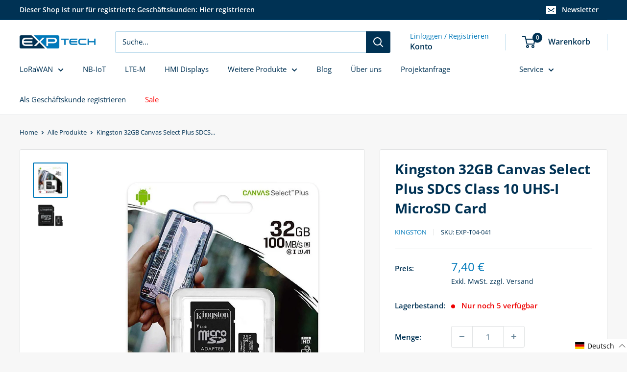

--- FILE ---
content_type: text/css
request_url: https://exp-tech.de/cdn/shop/t/36/assets/boost-sd-custom.css?v=1768654436897
body_size: -530
content:
.boost-sd__button--as-search,.boost-sd__button--as-search:focus,.boost-sd__button--as-search:hover{background-color:#003254}
/*# sourceMappingURL=/cdn/shop/t/36/assets/boost-sd-custom.css.map?v=1768654436897 */


--- FILE ---
content_type: application/javascript; charset=utf-8
request_url: https://cs.complianz.io/cookie-solution/confs/js/28904872.js
body_size: -221
content:
_cmplc.csRC = { consApiKey: 'yxxba9t8VOFTxu78LIRghZfyxXyFWnvk', brand: 'Complianz', publicId: '75b27132-d74d-47ae-acbe-9e65caa55a82', floatingGroup: false };
_cmplc.csEnabled = true;
_cmplc.csPurposes = [];
_cmplc.csFeatures = {"geolocation_setting":true,"compliance_solution_white_labeling":1,"rejection_recovery":false,"full_customization":true,"multiple_languages":true,"mobile_app_integration":false};
_cmplc.csT = null;
_cmplc.googleConsentModeV2 = true;


--- FILE ---
content_type: text/javascript
request_url: https://exp-tech.de/cdn/shop/t/36/assets/boost-sd-custom.js?v=1768654436897
body_size: -707
content:
//# sourceMappingURL=/cdn/shop/t/36/assets/boost-sd-custom.js.map?v=1768654436897
